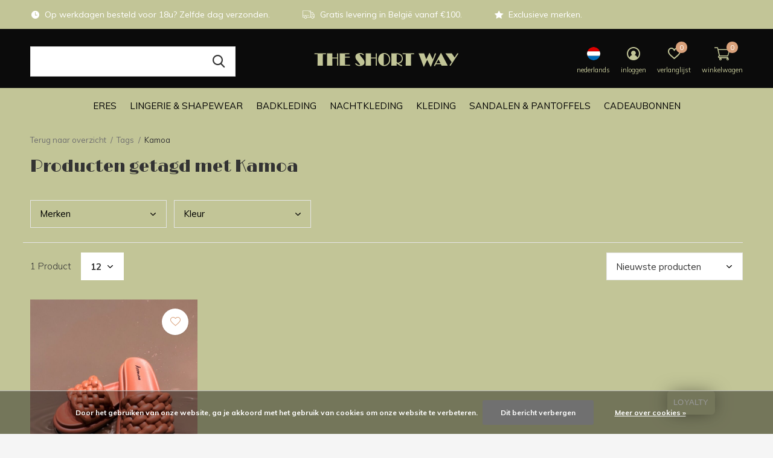

--- FILE ---
content_type: text/html;charset=utf-8
request_url: https://www.theshortwayshop.be/nl/tags/kamoa/
body_size: 9095
content:
<!doctype html>
<html class="new  " lang="nl" dir="ltr">
	<head>
        <meta charset="utf-8"/>
<!-- [START] 'blocks/head.rain' -->
<!--

  (c) 2008-2025 Lightspeed Netherlands B.V.
  http://www.lightspeedhq.com
  Generated: 14-12-2025 @ 20:14:14

-->
<link rel="canonical" href="https://www.theshortwayshop.be/nl/tags/kamoa/"/>
<link rel="alternate" href="https://www.theshortwayshop.be/nl/index.rss" type="application/rss+xml" title="Nieuwe producten"/>
<link href="https://cdn.webshopapp.com/assets/cookielaw.css?2025-02-20" rel="stylesheet" type="text/css"/>
<meta name="robots" content="noodp,noydir"/>
<meta property="og:url" content="https://www.theshortwayshop.be/nl/tags/kamoa/?source=facebook"/>
<meta property="og:site_name" content="The Short Way"/>
<meta property="og:title" content="Kamoa"/>
<meta property="og:description" content="Bent u op zoek naar een BH, een slipje of comfortabele nacht- en huiskleding? Zoekt u een mooie bikini of eerder een stijlvol badpak? Deze producten en meer vin"/>
<script src="https://app.dmws.plus/shop-assets/307091/dmws-plus-loader.js?id=94346b22ff7cbb2fc8f058e2cca766d3"></script>
<!--[if lt IE 9]>
<script src="https://cdn.webshopapp.com/assets/html5shiv.js?2025-02-20"></script>
<![endif]-->
<!-- [END] 'blocks/head.rain' -->
		<meta charset="utf-8">
		<meta http-equiv="x-ua-compatible" content="ie=edge">
		<title>Kamoa - The Short Way</title>
		<meta name="description" content="Bent u op zoek naar een BH, een slipje of comfortabele nacht- en huiskleding? Zoekt u een mooie bikini of eerder een stijlvol badpak? Deze producten en meer vin">
		<meta name="keywords" content="Kamoa, lingerie, Antwerpen, badmode, nachtkleding, bh, slip, bikini, badpak, homewear, loungewear, dameskleding, kleedjes, jurk, Mechelsesteenweg, Eres">
		<meta name="theme-color" content="#ffffff">
		<meta name="MobileOptimized" content="320">
		<meta name="HandheldFriendly" content="true">
		<meta name="viewport" content="width=device-width,initial-scale=1,maximum-scale=1,viewport-fit=cover,target-densitydpi=device-dpi,shrink-to-fit=no">
		<meta name="author" content="https://www.dmws.nl">
		<link rel="preload" as="style" href="https://cdn.webshopapp.com/assets/gui-2-0.css?2025-02-20">
		<link rel="preload" as="style" href="https://cdn.webshopapp.com/assets/gui-responsive-2-0.css?2025-02-20">
		<link rel="preload" href="https://fonts.googleapis.com/css?family=Muli:100,300,400,500,600,700,800,900%7CLimelight:100,300,400,500,600,700,800,900" as="style">
		<link rel="preload" as="style" href="https://cdn.webshopapp.com/shops/307091/themes/175020/assets/fixed.css?2025120317260720201217084153">
    <link rel="preload" as="style" href="https://cdn.webshopapp.com/shops/307091/themes/175020/assets/screen.css?2025120317260720201217084153">
		<link rel="preload" as="style" href="https://cdn.webshopapp.com/shops/307091/themes/175020/assets/custom.css?2025120317260720201217084153">
		<link rel="preload" as="font" href="https://cdn.webshopapp.com/shops/307091/themes/175020/assets/icomoon.woff2?2025120317260720201217084153">
		<link rel="preload" as="script" href="https://cdn.webshopapp.com/assets/jquery-1-9-1.js?2025-02-20">
		<link rel="preload" as="script" href="https://cdn.webshopapp.com/assets/jquery-ui-1-10-1.js?2025-02-20">
		<link rel="preload" as="script" href="https://cdn.webshopapp.com/shops/307091/themes/175020/assets/scripts.js?2025120317260720201217084153">
		<link rel="preload" as="script" href="https://cdn.webshopapp.com/shops/307091/themes/175020/assets/custom.js?2025120317260720201217084153">
    <link rel="preload" as="script" href="https://cdn.webshopapp.com/assets/gui.js?2025-02-20">
		<link href="https://fonts.googleapis.com/css?family=Muli:100,300,400,500,600,700,800,900%7CLimelight:100,300,400,500,600,700,800,900" rel="stylesheet" type="text/css">
		<link rel="stylesheet" media="screen" href="https://cdn.webshopapp.com/assets/gui-2-0.css?2025-02-20">
		<link rel="stylesheet" media="screen" href="https://cdn.webshopapp.com/assets/gui-responsive-2-0.css?2025-02-20">
    <link rel="stylesheet" media="screen" href="https://cdn.webshopapp.com/shops/307091/themes/175020/assets/fixed.css?2025120317260720201217084153">
		<link rel="stylesheet" media="screen" href="https://cdn.webshopapp.com/shops/307091/themes/175020/assets/screen.css?2025120317260720201217084153">
		<link rel="stylesheet" media="screen" href="https://cdn.webshopapp.com/shops/307091/themes/175020/assets/custom.css?2025120317260720201217084153">
		<link rel="icon" type="image/x-icon" href="https://cdn.webshopapp.com/shops/307091/themes/175020/v/285164/assets/favicon.png?20201203172612">
		<link rel="apple-touch-icon" href="https://cdn.webshopapp.com/shops/307091/themes/175020/assets/apple-touch-icon.png?2025120317260720201217084153">
		<link rel="mask-icon" href="https://cdn.webshopapp.com/shops/307091/themes/175020/assets/safari-pinned-tab.svg?2025120317260720201217084153" color="#000000">
		<link rel="manifest" href="https://cdn.webshopapp.com/shops/307091/themes/175020/assets/manifest.json?2025120317260720201217084153">
		<link rel="preconnect" href="https://ajax.googleapis.com">
		<link rel="preconnect" href="//cdn.webshopapp.com/">
		<link rel="preconnect" href="https://fonts.googleapis.com">
		<link rel="preconnect" href="https://fonts.gstatic.com" crossorigin>
		<link rel="dns-prefetch" href="https://ajax.googleapis.com">
		<link rel="dns-prefetch" href="//cdn.webshopapp.com/">	
		<link rel="dns-prefetch" href="https://fonts.googleapis.com">
		<link rel="dns-prefetch" href="https://fonts.gstatic.com" crossorigin>
    <script src="https://cdn.webshopapp.com/assets/jquery-1-9-1.js?2025-02-20"></script>
    <script src="https://cdn.webshopapp.com/assets/jquery-ui-1-10-1.js?2025-02-20"></script>
		<meta name="msapplication-config" content="https://cdn.webshopapp.com/shops/307091/themes/175020/assets/browserconfig.xml?2025120317260720201217084153">
<meta property="og:title" content="Kamoa">
<meta property="og:type" content="website"> 
<meta property="og:description" content="Bent u op zoek naar een BH, een slipje of comfortabele nacht- en huiskleding? Zoekt u een mooie bikini of eerder een stijlvol badpak? Deze producten en meer vin">
<meta property="og:site_name" content="The Short Way">
<meta property="og:url" content="https://www.theshortwayshop.be/">
<meta property="og:image" content="https://cdn.webshopapp.com/shops/307091/themes/175020/v/2772286/assets/hero-1-image.jpg?20251203170214">
<meta name="twitter:title" content="Kamoa">
<meta name="twitter:description" content="Bent u op zoek naar een BH, een slipje of comfortabele nacht- en huiskleding? Zoekt u een mooie bikini of eerder een stijlvol badpak? Deze producten en meer vin">
<meta name="twitter:site" content="The Short Way">
<meta name="twitter:card" content="https://cdn.webshopapp.com/shops/307091/themes/175020/v/285164/assets/logo.png?20201203172612">
<meta name="twitter:image" content="https://cdn.webshopapp.com/shops/307091/themes/175020/v/2622150/assets/banner-grid-banner-1-image.jpg?20251001171452">
<script type="application/ld+json">
  [
        {
      "@context": "http://schema.org/",
      "@type": "Organization",
      "url": "https://www.theshortwayshop.be/",
      "name": "The Short Way",
      "legalName": "The Short Way",
      "description": "Bent u op zoek naar een BH, een slipje of comfortabele nacht- en huiskleding? Zoekt u een mooie bikini of eerder een stijlvol badpak? Deze producten en meer vin",
      "logo": "https://cdn.webshopapp.com/shops/307091/themes/175020/v/285164/assets/logo.png?20201203172612",
      "image": "https://cdn.webshopapp.com/shops/307091/themes/175020/v/2622150/assets/banner-grid-banner-1-image.jpg?20251001171452",
      "contactPoint": {
        "@type": "ContactPoint",
        "contactType": "Customer service",
        "telephone": "+3232329852"
      },
      "address": {
        "@type": "PostalAddress",
        "streetAddress": "Mechelsesteenweg 29",
        "addressLocality": "België",
        "postalCode": "2018 Antwerpen",
        "addressCountry": "NL"
      }
      ,
      "aggregateRating": {
          "@type": "AggregateRating",
          "bestRating": "5",
          "worstRating": "1",
          "ratingValue": "4,9",
          "reviewCount": "16",
          "url":""
      }
         
    },
    { 
      "@context": "http://schema.org", 
      "@type": "WebSite", 
      "url": "https://www.theshortwayshop.be/", 
      "name": "The Short Way",
      "description": "Bent u op zoek naar een BH, een slipje of comfortabele nacht- en huiskleding? Zoekt u een mooie bikini of eerder een stijlvol badpak? Deze producten en meer vin",
      "author": [
        {
          "@type": "Organization",
          "url": "https://www.dmws.nl/",
          "name": "DMWS B.V.",
          "address": {
            "@type": "PostalAddress",
            "streetAddress": "Klokgebouw 195 (Strijp-S)",
            "addressLocality": "Eindhoven",
            "addressRegion": "NB",
            "postalCode": "5617 AB",
            "addressCountry": "NL"
          }
        }
      ]
    }
  ]
</script>    	</head>
	<body>
  	    <ul class="hidden-data hidden"><li>307091</li><li>175020</li><li>ja</li><li>nl</li><li>live</li><li>info//theshortway/be</li><li>https://www.theshortwayshop.be/nl/</li></ul><div id="root" ><header id="top" class="v1 static"><p id="logo" class="text-center"><a href="https://www.theshortwayshop.be/nl/" accesskey="h"><img src="https://cdn.webshopapp.com/shops/307091/themes/175020/v/285164/assets/logo.png?20201203172612" alt="Prachtige luxe lingerie, badmode, nachtkleding en comfortabele kleding in Antwerpen."></a></p><nav id="skip"><ul><li><a href="#nav" accesskey="n">Ga naar navigatie (n)</a></li><li><a href="#content" accesskey="c">Ga naar inhoud (c)</a></li><li><a href="#footer" accesskey="f">Ga naar footer (f)</a></li></ul></nav><nav id="nav" aria-label="Kies een categorie" class="align-center dropdown-color"><ul><li class="menu-uppercase"><a  href="https://www.theshortwayshop.be/nl/eres/">ERES</a><ul><li><a href="https://www.theshortwayshop.be/nl/eres/lingerie/">Lingerie</a><ul><li><a href="https://www.theshortwayshop.be/nl/eres/lingerie/bhs/">BH&#039;s</a></li><li><a href="https://www.theshortwayshop.be/nl/eres/lingerie/slips/">Slips</a></li><li><a href="https://www.theshortwayshop.be/nl/eres/lingerie/bodys/">Body&#039;s</a></li></ul></li><li><a href="https://www.theshortwayshop.be/nl/eres/badkleding/">Badkleding</a><ul><li><a href="https://www.theshortwayshop.be/nl/eres/badkleding/badpakken/">Badpakken</a></li><li><a href="https://www.theshortwayshop.be/nl/eres/badkleding/bikinis/">Bikinis</a></li></ul></li><li><a href="https://www.theshortwayshop.be/nl/eres/kleding/">Kleding</a></li><li><a href="https://www.theshortwayshop.be/nl/eres/nacht-huiskleding/">Nacht- &amp; Huiskleding</a></li><li><a href="https://www.theshortwayshop.be/nl/eres/sportkleding/">Sportkleding</a></li><li><a href="https://www.theshortwayshop.be/nl/eres/accessoires/">Accessoires</a></li></ul></li><li class="menu-uppercase"><a  href="https://www.theshortwayshop.be/nl/lingerie-shapewear/">Lingerie &amp; Shapewear</a><ul><li><a href="https://www.theshortwayshop.be/nl/lingerie-shapewear/bhs/">BH&#039;s</a><ul><li><a href="https://www.theshortwayshop.be/nl/lingerie-shapewear/bhs/bralettes/">Bralettes</a></li><li><a href="https://www.theshortwayshop.be/nl/lingerie-shapewear/bhs/beugel-bhs/">Beugel BH&#039;s</a></li><li><a href="https://www.theshortwayshop.be/nl/lingerie-shapewear/bhs/voorgevormde-bhs/">Voorgevormde BH&#039;s</a></li><li><a href="https://www.theshortwayshop.be/nl/lingerie-shapewear/bhs/push-up-bhs/">Push-Up BH&#039;s</a></li><li><a href="https://www.theshortwayshop.be/nl/lingerie-shapewear/bhs/bhs-zonder-bandjes/">BH&#039;s zonder bandjes</a></li><li><a href="https://www.theshortwayshop.be/nl/lingerie-shapewear/bhs/sport-bhs/">Sport BH&#039;s</a></li></ul></li><li><a href="https://www.theshortwayshop.be/nl/lingerie-shapewear/slips/">Slips</a><ul><li><a href="https://www.theshortwayshop.be/nl/lingerie-shapewear/slips/strings/">Strings</a></li><li><a href="https://www.theshortwayshop.be/nl/lingerie-shapewear/slips/slips/">Slips</a></li><li><a href="https://www.theshortwayshop.be/nl/lingerie-shapewear/slips/shortjes/">Shortjes</a></li><li><a href="https://www.theshortwayshop.be/nl/lingerie-shapewear/slips/tailleslips/">Tailleslips</a></li></ul></li><li><a href="https://www.theshortwayshop.be/nl/lingerie-shapewear/jarretellegordels/">Jarretellegordels</a></li><li><a href="https://www.theshortwayshop.be/nl/lingerie-shapewear/bodys/">Body&#039;s</a></li><li><a href="https://www.theshortwayshop.be/nl/lingerie-shapewear/onderhemdjes/">Onderhemdjes</a></li><li><a href="https://www.theshortwayshop.be/nl/lingerie-shapewear/corrigerende-lingerie/">Corrigerende Lingerie</a></li><li><a href="https://www.theshortwayshop.be/nl/lingerie-shapewear/accessoires/">Accessoires</a></li></ul></li><li class="menu-uppercase"><a  href="https://www.theshortwayshop.be/nl/badkleding/">Badkleding</a><ul><li><a href="https://www.theshortwayshop.be/nl/badkleding/badpakken/">Badpakken</a></li><li><a href="https://www.theshortwayshop.be/nl/badkleding/bikinis/">Bikinis</a></li><li><a href="https://www.theshortwayshop.be/nl/badkleding/cover-ups/">Cover-Ups</a></li><li><a href="https://www.theshortwayshop.be/nl/badkleding/accessoires/">Accessoires</a></li></ul></li><li class="menu-uppercase"><a  href="https://www.theshortwayshop.be/nl/nachtkleding/">Nachtkleding</a><ul><li><a href="https://www.theshortwayshop.be/nl/nachtkleding/nachtjurken/">Nachtjurken</a></li><li><a href="https://www.theshortwayshop.be/nl/nachtkleding/pyjamas/">Pyjama&#039;s</a></li><li><a href="https://www.theshortwayshop.be/nl/nachtkleding/zijden-nachtkleding/">Zijden Nachtkleding</a></li><li><a href="https://www.theshortwayshop.be/nl/nachtkleding/kamerjassen/">Kamerjassen</a></li><li><a href="https://www.theshortwayshop.be/nl/nachtkleding/accessoires/">Accessoires</a></li></ul></li><li class="menu-uppercase"><a  href="https://www.theshortwayshop.be/nl/kleding/">Kleding</a><ul><li><a href="https://www.theshortwayshop.be/nl/kleding/jurkjes/">Jurkjes</a></li><li><a href="https://www.theshortwayshop.be/nl/kleding/t-shirts-tops/">T-Shirts &amp; Tops</a></li><li><a href="https://www.theshortwayshop.be/nl/kleding/shortjes-broeken/">Shortjes &amp; Broeken</a></li><li><a href="https://www.theshortwayshop.be/nl/kleding/homewear-joggings/">Homewear &amp; Joggings</a></li><li><a href="https://www.theshortwayshop.be/nl/kleding/accessoires/">Accessoires</a></li></ul></li><li class="menu-uppercase"><a  href="https://www.theshortwayshop.be/nl/sandalen-pantoffels/">Sandalen &amp; Pantoffels</a></li><li class="menu-uppercase"><a  href="https://www.theshortwayshop.be/nl/cadeaubonnen/">Cadeaubonnen</a></li></ul><ul><li class="search"><a href="./"><i class="icon-zoom2"></i><span>zoeken</span></a></li><li class="lang"><a class="nl" href="./"><img src="https://cdn.webshopapp.com/shops/307091/themes/175020/assets/flag-nl.svg?2025120317260720201217084153" alt="Nederlands" width="22" height="22"><span>nederlands</span></a><ul><li><a title="Nederlands" lang="nl" href="https://www.theshortwayshop.be/nl/go/category/"><img src="https://cdn.webshopapp.com/shops/307091/themes/175020/assets/flag-nl.svg?2025120317260720201217084153" alt="Nederlands" width="18" height="18"><span>Nederlands</span></a></li><li><a title="English" lang="en" href="https://www.theshortwayshop.be/en/go/category/"><img src="https://cdn.webshopapp.com/shops/307091/themes/175020/assets/flag-en.svg?2025120317260720201217084153" alt="English" width="18" height="18"><span>English</span></a></li></ul></li><li class="login"><a href=""><i class="icon-user-circle"></i><span>inloggen</span></a></li><li class="fav"><a class="open-login"><i class="icon-heart-strong"></i><span>verlanglijst</span><span class="no items" data-wishlist-items>0</span></a></li><li class="cart"><a href="https://www.theshortwayshop.be/nl/cart/"><i class="icon-cart2"></i><span>winkelwagen</span><span class="no">0</span></a></li></ul></nav><div class="bar"><ul class="list-usp"><li><i class="icon-time"></i> Op werkdagen besteld voor 18u? Zelfde dag verzonden.</li><li><i class="icon-truck"></i> Gratis levering in België vanaf €100.</li><li><i class="icon-star"></i> Exclusieve merken.</li></ul></div><form action="https://www.theshortwayshop.be/nl/search/" method="get" id="formSearch" data-search-type="desktop"><p><label for="q">Zoeken...</label><input id="q" name="q" type="search" value="" autocomplete="off" required data-input="desktop"><button type="submit">Zoeken</button></p><div class="search-autocomplete" data-search-type="desktop"><ul class="list-cart small m0"></ul></div></form><div class="module-product-bar custom-colors"><figure><img src="https://dummyimage.com/45x45/fff.png/fff" data-src="https://cdn.webshopapp.com/assets/blank.gif?2025-02-20" alt="" width="45" height="45"></figure><h3></h3><p class="price">
      €0,00
          </p><p class="link-btn"><a disabled>Niet op voorraad</a></p></div></header><main id="content"><nav class="nav-breadcrumbs mobile-hide"><ul><li><a href="https://www.theshortwayshop.be/nl/tags/">Terug naar overzicht</a></li><li><a href="https://www.theshortwayshop.be/nl/tags/">Tags</a></li><li>Kamoa</li></ul></nav><div class="cols-c no-sidebar"><article><header><h1 class="m20">Producten getagd met Kamoa</h1><p class="link-btn wide desktop-hide"><a href="./" class="b toggle-filters">Filter</a></p></header><form action="https://www.theshortwayshop.be/nl/tags/kamoa/" method="get" class="form-sort" id="filter_form"><ul class="list-select mobile-hide" aria-label="Filters"><li><a href="./">Merken</a><div><ul><li><input id="filter_horizontal_0" type="radio" name="brand" value="0" checked="checked"><label for="filter_horizontal_0">
            Alle merken          </label></li><li><input id="filter_horizontal_4069212" type="radio" name="brand" value="4069212" ><label for="filter_horizontal_4069212">
            Kamoa          </label></li></ul></div></li><li><a href="./">Kleur</a><div><ul><li><input type="checkbox" id="filter_horizontal_798939" name="filter[]" value="798939" ><label for="filter_horizontal_798939">
              Zwart <span>(1)</span></label></li><li><input type="checkbox" id="filter_horizontal_798946" name="filter[]" value="798946" ><label for="filter_horizontal_798946">
              Bruin <span>(1)</span></label></li></ul></div></li></ul><hr class="mobile-hide"><h5 style="z-index: 45;" class="mobile-hide">1 Product</h5><p class="blank strong"><label for="limit">Toon:</label><select id="limit" name="limit" onchange="$('#formSortModeLimit').submit();"><option value="12" selected="selected">12</option><option value="24">24</option><option value="36">36</option><option value="72">72</option></select></p><p class="text-right"><label class="hidden" for="sort">Sorteren op:</label><select id="sortselect" name="sort"><option value="sort-by" selected disabled>Sorteren op</option><option value="popular">Meest bekeken</option><option value="newest" selected="selected">Nieuwste producten</option><option value="lowest">Laagste prijs</option><option value="highest">Hoogste prijs</option><option value="asc">Naam oplopend</option><option value="desc">Naam aflopend</option></select></p></form><ul class="list-collection  no-sidebar"><li class=" disable-button" data-url="https://www.theshortwayshop.be/nl/kamoa-lola-slippers.html?format=json" data-image-size="410x610x"><div class="img"><figure><a href="https://www.theshortwayshop.be/nl/kamoa-lola-slippers.html"><img src="https://dummyimage.com/660x900/fff.png/fff" data-src="https://cdn.webshopapp.com/shops/307091/files/459590602/660x900x1/kamoa-lola-slippers.jpg" alt="Kamoa Lola Slippers" width="310" height="430" class="first-image"></a></figure><p class="btn"><a href="javascript:;" class="open-login"><i class="icon-heart"></i><span>Inloggen voor wishlist</span></a></p></div><ul class="label"></ul><h3 class="mobile-nobrand"><a href="https://www.theshortwayshop.be/nl/kamoa-lola-slippers.html">Kamoa Lola Slippers</a></h3><p class="price">€65,00              </p><div data-id="302003035" data-url="https://www.theshortwayshop.be/nl/kamoa-lola-slippers.html?format=json"  id="dmws-p_w8g0f1-color-picker-302003035"><div class="dmws-p_w8g0f1-color-picker--custom-color"></div></div></li></ul><hr><footer class="text-center m70"><p>Seen 1 of the 1 products</p></footer></article><aside><form action="https://www.theshortwayshop.be/nl/tags/kamoa/" method="get" class="form-filter" id="filter_form"><h5 class="desktop-hide">Filteren</h5><input type="hidden" name="limit" value="12" id="filter_form_limit_horizontal" /><input type="hidden" name="sort" value="newest" id="filter_form_sort_horizontal" /><h5 class="toggle mobile-only">Merken</h5><ul class="mobile-only"><li><input id="filter_vertical_0" type="radio" name="brand" value="0" checked="checked"><label for="filter_vertical_0">
        Alle merken      </label></li><li><input id="filter_vertical_4069212" type="radio" name="brand" value="4069212" ><label for="filter_vertical_4069212">
        Kamoa      </label></li></ul><h5 class="toggle mobile-only">Kleur</h5><ul class="mobile-only"><li><input id="filter_vertical_798939" type="checkbox" name="filter[]" value="798939" ><label for="filter_vertical_798939">
          Zwart <span>(1)</span></label></li><li><input id="filter_vertical_798946" type="checkbox" name="filter[]" value="798946" ><label for="filter_vertical_798946">
          Bruin <span>(1)</span></label></li></ul></form></aside></div></main><aside id="cart"><h5>Winkelwagen</h5><p>
    U heeft geen artikelen in uw winkelwagen...
  </p><p class="submit"><span><span>Bedrag tot gratis verzending</span> €100,00</span><span class="strong"><span>Totaal incl. btw</span> €0,00</span><a href="https://www.theshortwayshop.be/nl/cart/">Bestellen</a></p></aside><form action="https://www.theshortwayshop.be/nl/account/loginPost/" method="post" id="login"><h5>Inloggen</h5><p><label for="lc">E-mailadres</label><input type="email" id="lc" name="email" autocomplete='email' placeholder="E-mailadres" required></p><p><label for="ld">Wachtwoord</label><input type="password" id="ld" name="password" autocomplete='current-password' placeholder="Wachtwoord" required><a href="https://www.theshortwayshop.be/nl/account/password/">Wachtwoord vergeten?</a></p><p><button class="side-login-button" type="submit">Inloggen</button></p><footer><ul class="list-checks"><li>Al je orders en retouren op één plek</li><li>Het bestelproces gaat nog sneller</li><li>Je winkelwagen is altijd en overal opgeslagen</li></ul><p class="link-btn"><a class="" href="https://www.theshortwayshop.be/nl/account/register/">Account aanmaken</a></p></footer><input type="hidden" name="key" value="594a8353beff0a3cc29cdc366bec198e" /><input type="hidden" name="type" value="login" /></form><p id="compare-btn" ><a class="open-compare"><i class="icon-compare"></i><span>vergelijk</span><span class="compare-items" data-compare-items>0</span></a></p><aside id="compare"><h5>Vergelijk producten</h5><ul class="list-cart compare-products"></ul><p class="submit"><span>You can compare a maximum of 5 products</span><a href="https://www.theshortwayshop.be/nl/compare/">Start vergelijking</a></p></aside><footer id="footer"><nav><div><h3>Klantenservice</h3><ul><li><a href="https://www.theshortwayshop.be/nl/service/about/">Over ons</a></li><li><a href="https://www.theshortwayshop.be/nl/service/general-terms-conditions/">Algemene voorwaarden</a></li><li><a href="https://www.theshortwayshop.be/nl/service/disclaimer/">Disclaimer</a></li><li><a href="https://www.theshortwayshop.be/nl/service/privacy-policy/">Privacy Policy</a></li><li><a href="https://www.theshortwayshop.be/nl/service/payment-methods/">Betaalmethoden</a></li><li><a href="https://www.theshortwayshop.be/nl/service/shipping-returns/">Verzenden &amp; Retourneren</a></li><li><a href="https://www.theshortwayshop.be/nl/service/">Klantenservice</a></li><li><a href="https://www.theshortwayshop.be/nl/sitemap/">Sitemap</a></li><li><a href="https://www.theshortwayshop.be/nl/service/loyalty/">Loyalty</a></li><li><a href="https://www.theshortwayshop.be/nl/service/size-charts/">Maattabellen</a></li></ul></div><div><h3>Mijn account</h3><ul><li><a href="https://www.theshortwayshop.be/nl/account/" title="Registreren">Registreren</a></li><li><a href="https://www.theshortwayshop.be/nl/account/orders/" title="Mijn bestellingen">Mijn bestellingen</a></li><li><a href="https://www.theshortwayshop.be/nl/account/wishlist/" title="Mijn verlanglijst">Mijn verlanglijst</a></li><li><a href="https://www.theshortwayshop.be/nl/compare/">Vergelijk producten</a></li></ul></div><div><h3>Categorieën</h3><ul><li><a href="https://www.theshortwayshop.be/nl/eres/">ERES</a></li><li><a href="https://www.theshortwayshop.be/nl/lingerie-shapewear/">Lingerie &amp; Shapewear</a></li><li><a href="https://www.theshortwayshop.be/nl/badkleding/">Badkleding</a></li><li><a href="https://www.theshortwayshop.be/nl/nachtkleding/">Nachtkleding</a></li><li><a href="https://www.theshortwayshop.be/nl/kleding/">Kleding</a></li><li><a href="https://www.theshortwayshop.be/nl/sandalen-pantoffels/">Sandalen &amp; Pantoffels</a></li><li><a href="https://www.theshortwayshop.be/nl/cadeaubonnen/">Cadeaubonnen</a></li></ul></div><div><h3>Over ons</h3><ul class="contact-footer m10"><li><span class="strong">The Short Way</span></li><li>Mechelsesteenweg 29</li><li>2018 Antwerpen</li><li>België</li></ul><ul class="contact-footer m10"><li>Parking: Hemelstraat 11</li><li>2018 Antwerpen</li></ul></div><div class="double"><ul class="link-btn"><li><a href="tel:+3232329852" class="a">Bel ons</a></li><li><a href="/cdn-cgi/l/email-protection#a4cdcac2cbe4d0ccc1d7cccbd6d0d3c5dd8ac6c1" class="a">Email ons</a></li></ul><ul class="list-social"><li><a rel="external" href="https://www.facebook.com/theshortway"><i class="icon-facebook"></i><span>Facebook</span></a></li><li><a rel="external" href="https://www.instagram.com/theshortwayantwerp"><i class="icon-instagram"></i><span>Instagram</span></a></li></ul></div><figure><img data-src="https://cdn.webshopapp.com/shops/307091/themes/175020/assets/logo-upload-footer.png?2025120317260720201217084153" alt="Prachtige luxe lingerie, badmode, nachtkleding en comfortabele kleding in Antwerpen." width="180" height="40"></figure></nav><ul class="list-payments"><li><img data-src="https://cdn.webshopapp.com/shops/307091/themes/175020/assets/z-cash.png?2025120317260720201217084153" alt="cash" width="45" height="21"></li><li><img data-src="https://cdn.webshopapp.com/shops/307091/themes/175020/assets/z-ideal.png?2025120317260720201217084153" alt="ideal" width="45" height="21"></li><li><img data-src="https://cdn.webshopapp.com/shops/307091/themes/175020/assets/z-mastercard.png?2025120317260720201217084153" alt="mastercard" width="45" height="21"></li><li><img data-src="https://cdn.webshopapp.com/shops/307091/themes/175020/assets/z-visa.png?2025120317260720201217084153" alt="visa" width="45" height="21"></li><li><img data-src="https://cdn.webshopapp.com/shops/307091/themes/175020/assets/z-mistercash.png?2025120317260720201217084153" alt="mistercash" width="45" height="21"></li><li><img data-src="https://cdn.webshopapp.com/shops/307091/themes/175020/assets/z-maestro.png?2025120317260720201217084153" alt="maestro" width="45" height="21"></li><li><img data-src="https://cdn.webshopapp.com/shops/307091/themes/175020/assets/z-belfius.png?2025120317260720201217084153" alt="belfius" width="45" height="21"></li><li><img data-src="https://cdn.webshopapp.com/shops/307091/themes/175020/assets/z-americanexpress.png?2025120317260720201217084153" alt="americanexpress" width="45" height="21"></li><li><img data-src="https://cdn.webshopapp.com/shops/307091/themes/175020/assets/z-kbc.png?2025120317260720201217084153" alt="kbc" width="45" height="21"></li><li><img data-src="https://cdn.webshopapp.com/shops/307091/themes/175020/assets/z-inghomepay.png?2025120317260720201217084153" alt="inghomepay" width="45" height="21"></li><li><img data-src="https://cdn.webshopapp.com/shops/307091/themes/175020/assets/z-cartesbancaires.png?2025120317260720201217084153" alt="cartesbancaires" width="45" height="21"></li><li><img data-src="https://cdn.webshopapp.com/shops/307091/themes/175020/assets/z-paypal.png?2025120317260720201217084153" alt="paypal" width="45" height="21"></li></ul><p class="copyright">© Copyright <span class="date">2019</span> - Theme By <a href="https://dmws.nl/themes/" target="_blank">DMWS</a>  - <a href="https://www.theshortwayshop.be/nl/rss/">RSS-feed</a></p></footer><div class="rich-snippet text-center"><div><span class="strong">The Short Way</span><span><span> 4,9</span> / <span>5</span></span> -
    <span> 16 </span> Reviews @ <a target="_blank" href="">Google</a></div></div><script data-cfasync="false" src="/cdn-cgi/scripts/5c5dd728/cloudflare-static/email-decode.min.js"></script><script>
   var mobilemenuOpenSubsOnly = '1';
    	var instaUser = '17841405507422177';
   	var amount = '12';
 	    var showSecondImage = 1;
  var newsLetterSeconds = '3';
   var test = 'test';
	var basicUrl = 'https://www.theshortwayshop.be/nl/';
  var ajaxTranslations = {"Add to cart":"Toevoegen aan winkelwagen","Wishlist":"Verlanglijst","Add to wishlist":"Aan verlanglijst toevoegen","Compare":"Vergelijk","Add to compare":"Toevoegen om te vergelijken","Brands":"Merken","Discount":"Korting","Delete":"Verwijderen","Total excl. VAT":"Totaal excl. btw","Shipping costs":"Verzendkosten","Total incl. VAT":"Totaal incl. btw","Read more":"Lees meer","Read less":"Lees minder","No products found":"Geen producten gevonden","View all results":"Bekijk alle resultaten","":""};
  var categories_shop = {"10559077":{"id":10559077,"parent":0,"path":["10559077"],"depth":1,"image":354250602,"type":"category","url":"eres","title":"ERES","description":"","count":240,"subs":{"10559079":{"id":10559079,"parent":10559077,"path":["10559079","10559077"],"depth":2,"image":485136047,"type":"category","url":"eres\/lingerie","title":"Lingerie","description":"","count":86,"subs":{"10598182":{"id":10598182,"parent":10559079,"path":["10598182","10559079","10559077"],"depth":3,"image":0,"type":"category","url":"eres\/lingerie\/bhs","title":"BH's","description":"","count":38},"10598183":{"id":10598183,"parent":10559079,"path":["10598183","10559079","10559077"],"depth":3,"image":0,"type":"category","url":"eres\/lingerie\/slips","title":"Slips","description":"","count":47},"11008884":{"id":11008884,"parent":10559079,"path":["11008884","10559079","10559077"],"depth":3,"image":0,"type":"category","url":"eres\/lingerie\/bodys","title":"Body's","description":"","count":1}}},"10559081":{"id":10559081,"parent":10559077,"path":["10559081","10559077"],"depth":2,"image":485136054,"type":"category","url":"eres\/badkleding","title":"Badkleding","description":"","count":76,"subs":{"10680146":{"id":10680146,"parent":10559081,"path":["10680146","10559081","10559077"],"depth":3,"image":0,"type":"category","url":"eres\/badkleding\/badpakken","title":"Badpakken","description":"","count":33},"10680153":{"id":10680153,"parent":10559081,"path":["10680153","10559081","10559077"],"depth":3,"image":0,"type":"category","url":"eres\/badkleding\/bikinis","title":"Bikinis","description":"","count":43}}},"10559085":{"id":10559085,"parent":10559077,"path":["10559085","10559077"],"depth":2,"image":485136105,"type":"category","url":"eres\/kleding","title":"Kleding","description":"","count":50},"10700420":{"id":10700420,"parent":10559077,"path":["10700420","10559077"],"depth":2,"image":485136142,"type":"category","url":"eres\/nacht-huiskleding","title":"Nacht- & Huiskleding","description":"","count":11},"10806511":{"id":10806511,"parent":10559077,"path":["10806511","10559077"],"depth":2,"image":485136191,"type":"category","url":"eres\/sportkleding","title":"Sportkleding","description":"","count":9},"10559156":{"id":10559156,"parent":10559077,"path":["10559156","10559077"],"depth":2,"image":485136338,"type":"category","url":"eres\/accessoires","title":"Accessoires","description":"","count":21}}},"10299727":{"id":10299727,"parent":0,"path":["10299727"],"depth":1,"image":475856812,"type":"category","url":"lingerie-shapewear","title":"Lingerie & Shapewear","description":"","count":909,"subs":{"10316300":{"id":10316300,"parent":10299727,"path":["10316300","10299727"],"depth":2,"image":488458530,"type":"category","url":"lingerie-shapewear\/bhs","title":"BH's","description":"","count":329,"subs":{"10316301":{"id":10316301,"parent":10316300,"path":["10316301","10316300","10299727"],"depth":3,"image":0,"type":"category","url":"lingerie-shapewear\/bhs\/bralettes","title":"Bralettes","description":"","count":48},"10316302":{"id":10316302,"parent":10316300,"path":["10316302","10316300","10299727"],"depth":3,"image":0,"type":"category","url":"lingerie-shapewear\/bhs\/beugel-bhs","title":"Beugel BH's","description":"","count":177},"10316303":{"id":10316303,"parent":10316300,"path":["10316303","10316300","10299727"],"depth":3,"image":0,"type":"category","url":"lingerie-shapewear\/bhs\/voorgevormde-bhs","title":"Voorgevormde BH's","description":"","count":82},"10316304":{"id":10316304,"parent":10316300,"path":["10316304","10316300","10299727"],"depth":3,"image":0,"type":"category","url":"lingerie-shapewear\/bhs\/push-up-bhs","title":"Push-Up BH's","description":"","count":23},"10316305":{"id":10316305,"parent":10316300,"path":["10316305","10316300","10299727"],"depth":3,"image":0,"type":"category","url":"lingerie-shapewear\/bhs\/bhs-zonder-bandjes","title":"BH's zonder bandjes","description":"","count":6},"10316329":{"id":10316329,"parent":10316300,"path":["10316329","10316300","10299727"],"depth":3,"image":0,"type":"category","url":"lingerie-shapewear\/bhs\/sport-bhs","title":"Sport BH's","description":"","count":1}}},"10316306":{"id":10316306,"parent":10299727,"path":["10316306","10299727"],"depth":2,"image":488458569,"type":"category","url":"lingerie-shapewear\/slips","title":"Slips","description":"","count":455,"subs":{"10316308":{"id":10316308,"parent":10316306,"path":["10316308","10316306","10299727"],"depth":3,"image":0,"type":"category","url":"lingerie-shapewear\/slips\/strings","title":"Strings","description":"","count":143},"10316309":{"id":10316309,"parent":10316306,"path":["10316309","10316306","10299727"],"depth":3,"image":0,"type":"category","url":"lingerie-shapewear\/slips\/slips","title":"Slips","description":"","count":158},"10316310":{"id":10316310,"parent":10316306,"path":["10316310","10316306","10299727"],"depth":3,"image":0,"type":"category","url":"lingerie-shapewear\/slips\/shortjes","title":"Shortjes","description":"","count":91},"10316311":{"id":10316311,"parent":10316306,"path":["10316311","10316306","10299727"],"depth":3,"image":0,"type":"category","url":"lingerie-shapewear\/slips\/tailleslips","title":"Tailleslips","description":"","count":62}}},"10316314":{"id":10316314,"parent":10299727,"path":["10316314","10299727"],"depth":2,"image":475860566,"type":"category","url":"lingerie-shapewear\/jarretellegordels","title":"Jarretellegordels","description":"","count":51},"10316315":{"id":10316315,"parent":10299727,"path":["10316315","10299727"],"depth":2,"image":475857055,"type":"category","url":"lingerie-shapewear\/bodys","title":"Body's","description":"","count":29},"10316316":{"id":10316316,"parent":10299727,"path":["10316316","10299727"],"depth":2,"image":416139660,"type":"category","url":"lingerie-shapewear\/onderhemdjes","title":"Onderhemdjes","description":"","count":20},"10316317":{"id":10316317,"parent":10299727,"path":["10316317","10299727"],"depth":2,"image":344939407,"type":"category","url":"lingerie-shapewear\/corrigerende-lingerie","title":"Corrigerende Lingerie","description":"","count":23},"10316318":{"id":10316318,"parent":10299727,"path":["10316318","10299727"],"depth":2,"image":346799464,"type":"category","url":"lingerie-shapewear\/accessoires","title":"Accessoires","description":"","count":15}}},"10316295":{"id":10316295,"parent":0,"path":["10316295"],"depth":1,"image":475858576,"type":"category","url":"badkleding","title":"Badkleding","description":"","count":411,"subs":{"10316330":{"id":10316330,"parent":10316295,"path":["10316330","10316295"],"depth":2,"image":475857613,"type":"category","url":"badkleding\/badpakken","title":"Badpakken","description":"","count":120},"10316333":{"id":10316333,"parent":10316295,"path":["10316333","10316295"],"depth":2,"image":475857509,"type":"category","url":"badkleding\/bikinis","title":"Bikinis","description":"","count":204},"10316335":{"id":10316335,"parent":10316295,"path":["10316335","10316295"],"depth":2,"image":475857726,"type":"category","url":"badkleding\/cover-ups","title":"Cover-Ups","description":"","count":75},"10316337":{"id":10316337,"parent":10316295,"path":["10316337","10316295"],"depth":2,"image":475858123,"type":"category","url":"badkleding\/accessoires","title":"Accessoires","description":"","count":18}}},"10316298":{"id":10316298,"parent":0,"path":["10316298"],"depth":1,"image":488458633,"type":"category","url":"nachtkleding","title":"Nachtkleding","description":"","count":272,"subs":{"10316339":{"id":10316339,"parent":10316298,"path":["10316339","10316298"],"depth":2,"image":488458632,"type":"category","url":"nachtkleding\/nachtjurken","title":"Nachtjurken","description":"","count":118},"10316340":{"id":10316340,"parent":10316298,"path":["10316340","10316298"],"depth":2,"image":488458621,"type":"category","url":"nachtkleding\/pyjamas","title":"Pyjama's","description":"","count":87},"10316342":{"id":10316342,"parent":10316298,"path":["10316342","10316298"],"depth":2,"image":488458646,"type":"category","url":"nachtkleding\/zijden-nachtkleding","title":"Zijden Nachtkleding","description":"","count":34},"10316341":{"id":10316341,"parent":10316298,"path":["10316341","10316298"],"depth":2,"image":488458655,"type":"category","url":"nachtkleding\/kamerjassen","title":"Kamerjassen","description":"","count":51},"10339187":{"id":10339187,"parent":10316298,"path":["10339187","10316298"],"depth":2,"image":444180517,"type":"category","url":"nachtkleding\/accessoires","title":"Accessoires","description":"","count":10}}},"10316299":{"id":10316299,"parent":0,"path":["10316299"],"depth":1,"image":475860379,"type":"category","url":"kleding","title":"Kleding","description":"","count":234,"subs":{"10316344":{"id":10316344,"parent":10316299,"path":["10316344","10316299"],"depth":2,"image":475858626,"type":"category","url":"kleding\/jurkjes","title":"Jurkjes","description":"","count":100},"10339756":{"id":10339756,"parent":10316299,"path":["10339756","10316299"],"depth":2,"image":475860033,"type":"category","url":"kleding\/t-shirts-tops","title":"T-Shirts & Tops","description":"","count":29},"10316346":{"id":10316346,"parent":10316299,"path":["10316346","10316299"],"depth":2,"image":475859128,"type":"category","url":"kleding\/shortjes-broeken","title":"Shortjes & Broeken","description":"","count":26},"10316349":{"id":10316349,"parent":10316299,"path":["10316349","10316299"],"depth":2,"image":488458689,"type":"category","url":"kleding\/homewear-joggings","title":"Homewear & Joggings","description":"","count":39},"10339194":{"id":10339194,"parent":10316299,"path":["10339194","10316299"],"depth":2,"image":346170467,"type":"category","url":"kleding\/accessoires","title":"Accessoires","description":"","count":50}}},"11693834":{"id":11693834,"parent":0,"path":["11693834"],"depth":1,"image":416154737,"type":"category","url":"sandalen-pantoffels","title":"Sandalen & Pantoffels","description":"","count":22},"10316354":{"id":10316354,"parent":0,"path":["10316354"],"depth":1,"image":390838370,"type":"category","url":"cadeaubonnen","title":"Cadeaubonnen","description":"","count":1}};
  var readMore = 'Lees meer';
  var searchUrl = 'https://www.theshortwayshop.be/nl/search/';
  var scriptsUrl = 'https://cdn.webshopapp.com/shops/307091/themes/175020/assets/async-scripts.js?2025120317260720201217084153';
  var customUrl = 'https://cdn.webshopapp.com/shops/307091/themes/175020/assets/async-custom.js?2025120317260720201217084153';
  var popupUrl = 'https://cdn.webshopapp.com/shops/307091/themes/175020/assets/popup.js?2025120317260720201217084153';
  var fancyCss = 'https://cdn.webshopapp.com/shops/307091/themes/175020/assets/fancybox.css?2025120317260720201217084153';
  var fancyJs = 'https://cdn.webshopapp.com/shops/307091/themes/175020/assets/fancybox.js?2025120317260720201217084153';
  var checkoutLink = 'https://www.theshortwayshop.be/nl/checkout/';
  var exclVat = 'Excl. btw';
  var compareUrl = 'https://www.theshortwayshop.be/nl/compare/?format=json';
  var wishlistUrl = 'https://www.theshortwayshop.be/nl/account/wishlist/?format=json';
  var shopSsl = true;
  var loggedIn = 0;
  var shopId = 307091;
  var priceStatus = 'enabled';
	var shopCurrency = '€';
  var imageRatio = '660x900';
  var imageFill = '1';
	var freeShippingFrom = '18';
	var showFrom = '00';
	var template = 'pages/collection.rain';
  var by = 'Door';
	var chooseV = 'Maak een keuze';
	var blogUrl = 'https://www.theshortwayshop.be/nl/blogs/';
  var heroSpeed = '5000';
  var view = 'Bekijken';
                                                                      
  var showDays = [
          1,
        2,
        3,
        4,
        5,
          ];
  
	var validFor = 'Geldig voor';

   
</script><style>
/* Safari Hotfix */
#login { display:none; }
.login-active #login { display: unset; }
/* End Safari Hotfix */
</style><script> var dmws_plus_loggedIn = 0; var dmws_plus_priceStatus = 'enabled'; var dmws_plus_shopCurrency = '€'; var dmws_plus_shopCanonicalUrl = 'https://www.theshortwayshop.be/nl/tags/kamoa/'; var dmws_plus_shopId = 307091; var dmws_plus_basicUrl = 'https://www.theshortwayshop.be/nl/'; var dmws_plus_template = 'pages/collection.rain'; </script></div><script defer src="https://cdn.webshopapp.com/shops/307091/themes/175020/assets/scripts.js?2025120317260720201217084153"></script><script defer src="https://cdn.webshopapp.com/shops/307091/themes/175020/assets/custom.js?2025120317260720201217084153"></script><script>let $ = jQuery</script><script src="https://cdn.webshopapp.com/assets/gui.js?2025-02-20"></script><script src="https://cdn.webshopapp.com/assets/gui-responsive-2-0.js?2025-02-20"></script><!-- [START] 'blocks/body.rain' --><script>
(function () {
  var s = document.createElement('script');
  s.type = 'text/javascript';
  s.async = true;
  s.src = 'https://www.theshortwayshop.be/nl/services/stats/pageview.js';
  ( document.getElementsByTagName('head')[0] || document.getElementsByTagName('body')[0] ).appendChild(s);
})();
</script><script>window['mdLoyalty'] = {
        config: {
                'shopId':'307091',
                'shopName':'The Short Way',
                'themeColor': '#FF0000',
                'position':'right',
                'moreInfoEN': 'More Info ',
                'moreInfoNL': 'Meer Info ',
                'moreInfoFR': ' ',
                'moreInfoDE': ' ',
                'moreInfoES': ' ',
                'moreInfoURL':'https://the-short-way.webshopapp.com/en/service/loyalty/',
        } };

(function(doc) {
        var date = new Date,
                script = doc.createElement('script');
        script.type = 'text/javascript';
        script.async = true;
        script.crossOrigin = '';
        script.src = 'https://loyalty.mdware.org/launcher.min.js?t=' + date.getHours().toString();

        var s = document.getElementsByTagName('script')[0];
        s.parentNode.insertBefore(script, s);
})(document);</script><div class="wsa-cookielaw">
      Door het gebruiken van onze website, ga je akkoord met het gebruik van cookies om onze website te verbeteren.
    <a href="https://www.theshortwayshop.be/nl/cookielaw/optIn/" class="wsa-cookielaw-button wsa-cookielaw-button-green" rel="nofollow" title="Dit bericht verbergen">Dit bericht verbergen</a><a href="https://www.theshortwayshop.be/nl/service/privacy-policy/" class="wsa-cookielaw-link" rel="nofollow" title="Meer over cookies">Meer over cookies &raquo;</a></div><!-- [END] 'blocks/body.rain' --><script></script>	</body>
</html>

--- FILE ---
content_type: text/javascript;charset=utf-8
request_url: https://www.theshortwayshop.be/nl/services/stats/pageview.js
body_size: -413
content:
// SEOshop 14-12-2025 20:14:15